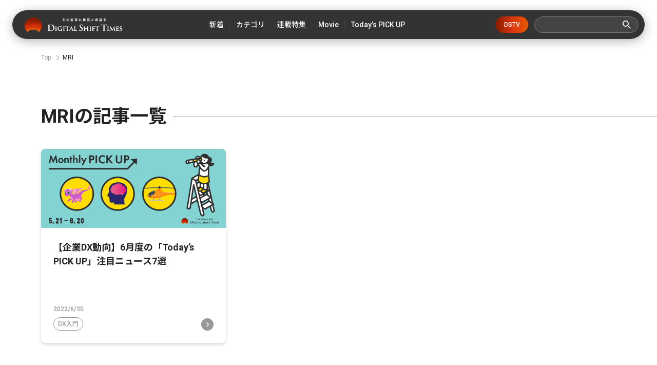

--- FILE ---
content_type: text/html; charset=utf-8
request_url: https://digital-shift.jp/tags/MRI
body_size: 7494
content:












    <!doctype html>
    <html>
    <head>
        <!-- Google Tag Manager -->
<script>(function(w,d,s,l,i){w[l]=w[l]||[];w[l].push({'gtm.start':
new Date().getTime(),event:'gtm.js'});var f=d.getElementsByTagName(s)[0],
j=d.createElement(s),dl=l!='dataLayer'?'&l='+l:'';j.async=true;j.src=
'https://www.googletagmanager.com/gtm.js?id='+i+dl;f.parentNode.insertBefore(j,f);
})(window,document,'script','dataLayer','GTM-W6DQM8P');</script>
<!-- End Google Tag Manager -->




        <meta http-equiv="X-UA-Compatible" content="IE=edge">
        <meta charset="UTF-8">
        <meta name="viewport" content="width=device-width, initial-scale=1.0, user-scalable=0">
        <title>MRI - Digital Shift Times（デジタル シフト タイムズ） その変革に勇気と希望を</title>
        
        <link href="https://cdn.clipkit.co/tenants/591/sites/favicons/000/000/001/square/af4c322c-79fc-4c0a-9e52-e8421203f718.png?1558518639" rel="shortcut icon" type="image/vnd.microsoft.icon">
        <link rel="apple-touch-icon" href="https://cdn.clipkit.co/tenants/591/sites/touch_icons/000/000/001/square/4e36e2c1-d5f8-4bef-ae00-4b5fa44b039a.png?1559557236">
        <link rel="preconnect" href="https://fonts.googleapis.com">
        <link rel="preconnect" href="https://fonts.gstatic.com" crossorigin>
        <link href="https://fonts.googleapis.com/css2?family=Noto+Sans+JP:wght@400;500;700&family=Roboto:wght@400;500;700&family=Akshar:wght@400;600&display=swap" rel="stylesheet">
        <link href="https://cdn.clipkit.co/tenants/591/resources/assets/000/000/542/original/slick-theme.css?1685606679" rel="stylesheet">
        <link href="https://cdn.clipkit.co/tenants/591/resources/assets/000/000/543/original/slick.css?1685606679" rel="stylesheet">
        
        <link rel="stylesheet" media="screen" href="https://cdn.clipkit.co/clipkit/stylesheets/application-1.0.css">
        <link href="https://cdn.clipkit.co/tenants/591/resources/assets/000/000/502/original/style.css?1718807831" rel="stylesheet">
        
        <script src="https://cdn.clipkit.co/tenants/591/resources/assets/000/000/534/original/jquery.min.js?1685606678"></script>

        <!--default-->
        <link rel="stylesheet" href="//maxcdn.bootstrapcdn.com/font-awesome/4.6.3/css/font-awesome.min.css">
        
        <!-- cookie.js  -->
        <script src="https://cdnjs.cloudflare.com/ajax/libs/jquery-cookie/1.4.1/jquery.cookie.js"></script>
        <!-- Lightcase -->
        
        
        <!-- digital day -->
        <link rel="stylesheet" href="https://cdn.clipkit.co/tenants/591/resources/assets/000/000/488/original/jquery.yycountdown.css?1633049403">  
        <script src="https://cdn.clipkit.co/tenants/591/resources/assets/000/000/487/original/jquery.yycountdown.min.js?1633049403"></script>
        <!--国際化対応-->
        <script>
          function I18nDummy() {}
          I18nDummy.prototype = {
            defaultLocale : function() { return 'ja'; } ,
            locale : function() { return 'ja'; }
          }
          window.I18n = I18nDummy;
        </script>
        
        
  <link rel="canonical" href="https://digital-shift.jp/tags/MRI">
  <meta name="description" content="">
  <meta name="twitter:card" content="summary_large_image">
  <meta name="twitter:domain" content="digital-shift.jp">
  <meta name="twitter:title" content="MRI - Digital Shift Times（デジタル シフト タイムズ） その変革に勇気と希望を">
  <meta name="twitter:image" content="https://cdn.clipkit.co/clipkit/images/medium/missing.png">
  <meta name="twitter:description" content="">
  <meta property="og:site_name" content="Digital Shift Times（デジタル シフト タイムズ） その変革に勇気と希望を">
  <meta property="og:title" content="MRI">
  <meta property="og:description" content="">
  <meta property="og:type" content="website">
  <meta property="og:url" content="https://digital-shift.jp/tags/MRI">
  <meta property="og:image" content="https://cdn.clipkit.co/clipkit/images/large/missing.png">

        <!-- headタグ内の下部に挿入されます -->

<!-- Facebook Pixel Code -->
<script>
!function(f,b,e,v,n,t,s)
{if(f.fbq)return;n=f.fbq=function(){n.callMethod?
n.callMethod.apply(n,arguments):n.queue.push(arguments)};
if(!f._fbq)f._fbq=n;n.push=n;n.loaded=!0;n.version='2.0';
n.queue=[];t=b.createElement(e);t.async=!0;
t.src=v;s=b.getElementsByTagName(e)[0];
s.parentNode.insertBefore(t,s)}(window,document,'script',
'https://connect.facebook.net/en_US/fbevents.js');
 fbq('init', '798632957314376'); 
fbq('track', 'PageView');
</script>
<noscript>
 <img height="1" width="1" 
src="https://www.facebook.com/tr?id=798632957314376&ev=PageView
&noscript=1"/>
</noscript>
<!-- End Facebook Pixel Code -->

<meta name="google-site-verification" content="1lqBs8v4TV28nGNETd2vDsdgaTUJiH21ATg2p6dWq58" />
    <meta name="csrf-param" content="authenticity_token" />
<meta name="csrf-token" content="P8k4_zyjgfMFg98u2jPn7yPmbF5v2jbO3ZmwwQN83Yz1di7ml6i-HdHZFJXs4BhD_TcgDsG1SS6EQ7tDB4OaFQ" /><script>window.routing_root_path = '';
window.site_name = 'media';
I18n.defaultLocale = 'ja';
I18n.locale = 'ja';</script></head>
	
    <body>
        <!-- bodyタグ内の上部に挿入されます -->

<!-- Google Tag Manager (noscript) -->
<noscript><iframe src="https://www.googletagmanager.com/ns.html?id=GTM-W6DQM8P"
height="0" width="0" style="display:none;visibility:hidden"></iframe></noscript>
<!-- End Google Tag Manager (noscript) -->

<!-- Vタグ -->
<script src="https://cdn.vdist.link/js/vtag.advertorial.20210412.js"></script>
<script>
 VTag.initTracker('Qysv0N4VRcKq4WMTl0IZ7A', 'd8af331f-7a82-4645-af82-fab3bd16b8be')
</script>

        <header class="l_header">
	<div class="inner flex">
	  
		  <div class="_logo"><a class="flex" href="/">
  			<img src="https://cdn.clipkit.co/tenants/591/resources/assets/000/000/531/original/logo.svg?1685606677" alt="Digital Shift Times（デジタル シフト タイムズ） その変革に勇気と希望を">
  		</a></div>
    
		<ul class="flex _nav">
			<li><a href="https://digital-shift.jp/pick-up"><span>新着</span></a></li>
			<li class="_parent_menu">
				<a><span>カテゴリ</span></a>
				<nav class="_child_menu">
					<ul class="flex">
						<li><a href="https://digital-shift.jp/dx_management">DX経営</a></li>
						<li><a href="https://digital-shift.jp/dx_introduction">DX入門</a></li>
						<li><a href="https://digital-shift.jp/culture">カルチャー</a></li>
						<li><a href="https://digital-shift.jp/technology">テクノロジー</a></li>
						<li><a href="https://digital-shift.jp/ai">AI</a></li>
						<li><a href="https://digital-shift.jp/platformer">プラットフォーマー</a></li>
					</ul>
				</nav>
			</li>
			<li><a href="https://digital-shift.jp/series"><span>連載特集</span></a></li>
			<li class="_parent_menu">
				<a><span>Movie</span></a>
				<nav class="_child_menu">
					<ul class="flex">
						<li><a href="https://digital-shift.jp/dstv">DSTV</a></li>
						<li><a href="https://digital-shift.jp/experience-report">体験レポート</a></li>
					</ul>
				</nav>
			</li>
			<li><a href="https://digital-shift.jp/flash_news"><span>Today’s PICK UP</span></a></li>
		</ul>
		<a class="_btn_dstv" href="https://digital-shift.jp/dstv">DSTV</a>
		<div class="prt_search">
			<form action="/search" role="search">
				<div class="_search flex">
					<input type="text" id="nav-keyword-search" name="q" value="" autocomplete="off">
					<button class="flex" type="submit"><img src="https://cdn.clipkit.co/tenants/591/resources/assets/000/000/521/original/ico_search.svg?1685606676"></button>
				</div>
			</form>
		</div>
		<i class="btn_menu_open"></i>
	</div>
</header>

<div class="forSp">
	<nav class="l_modal_menu" style="display: none;">
		<div class="inner">
			<div class="prt_search">
				<form action="/search" role="search">
					<div class="_search flex">
						<input type="text" id="nav-keyword-search" name="q" value="" autocomplete="off">
						<button class="flex" type="submit"><img src="https://cdn.clipkit.co/tenants/591/resources/assets/000/000/521/original/ico_search.svg?1685606676"></button>
					</div>
				</form>
			</div>
			<ul class="_nav">
				<li><a href="https://digital-shift.jp/pick-up"><span class="flex">新着</span></a></li>
				<li>
					<span class="flex _more">カテゴリ</span>
					<ul>
						<li><a href="https://digital-shift.jp/dx_management"><span class="flex">DX経営</span></a></li>
						<li><a href="https://digital-shift.jp/dx_introduction"><span class="flex">DX入門</span></a></li>
						<li><a href="https://digital-shift.jp/culture"><span class="flex">カルチャー</span></a></li>
						<li><a href="https://digital-shift.jp/technology"><span class="flex">テクノロジー</span></a></li>
						<li><a href="https://digital-shift.jp/ai"><span class="flex">AI</span></a></li>
						<li><a href="https://digital-shift.jp/platformer"><span class="flex">プラットフォーマー</span></a></li>
					</ul>
				</li>
				<li><a href="https://digital-shift.jp/series"><span class="flex">連載特集</span></a></li>
				<li>
					<span class="flex _more">Movie</span>
					<ul>
						<li><a href="https://digital-shift.jp/dstv"><span class="flex">DSTV</span></a></li>
						<li><a href="https://digital-shift.jp/experience-report"><span class="flex">体験レポート</span></a></li>
					</ul>
				</li>
				<li><a href="https://digital-shift.jp/flash_news"><span class="flex">Today’s PICK UP</span></a></li>
			</ul>
			<a class="_btn_dstv" href="https://digital-shift.jp/dstv">DSTV</a>
			<ul class="_sns flex">
				<li><a href="https://www.facebook.com/Digital.Shift.Times/" target="_blank"><img src="https://cdn.clipkit.co/tenants/591/resources/assets/000/000/525/original/ico_sns_fb_wt.svg?1685606677"></a></li>
				<li><a href="https://twitter.com/DST_edit" target="_blank"><img src="https://cdn.clipkit.co/tenants/591/resources/assets/000/000/529/original/ico_sns_tw_wt.svg?1685606677"></a></li>
				<li><a href="https://www.youtube.com/@Digital-Shift-Times/featured" target="_blank"><img src="https://cdn.clipkit.co/tenants/591/resources/assets/000/000/530/original/ico_sns_youtube_wt.svg?1685606677"></a></li>
			<li><a href="https://www.tiktok.com/@digitalshifttimes_ch?is_from_webapp=1&sender_device=pc" target="_blank"><img src="https://cdn.clipkit.co/tenants/591/resources/assets/000/000/527/original/ico_sns_tiktok_wt.svg?1685606677"></a></li>
			</ul>
		</div>
	</nav>
</div>



<div class="l_wrapper">
  

  




<nav class="l_breadcrumb">
  <div class="inner">
    <ul class="flex">
      
        <li class="flex" itemprop="itemListElement" itemscope itemtype="http://schema.org/ListItem">
          
          
          
          <a itemprop="item" href="/">
            <span itemprop="name">
              
                Top
              
            </span>
          </a>
          <meta itemprop="position" content="1">
          
          
        </li>
        
      
      <li class="flex" itemprop="itemListElement" itemscope itemtype="http://schema.org/ListItem">
        <strong itemprop="name">MRI</strong>
        <meta itemprop="position" content="2">
      </li>
    </ul>
  </div>
</nav>



        



<section class="l_list_article">
	<div class="inner">
		<div class="prt_ttl_h_ flex">
			<h1 class="_ttl">MRIの記事一覧</h1>
			<span></span>
		</div>
		
		
		  <div class="prt_list_article flex">
        
           


	<div class="item_list_article" id="article_1">
		<a href="/dx_strategy/220630">
			<div class="_photo">
				<figure>
				  
				    <img src="https://cdn.clipkit.co/tenants/591/articles/images/000/005/709/medium/bc898c86-8cb9-4d40-b802-e6191d6574d5.png?1656472414" alt="【企業DX動向】6月度の「Today’s PICK UP」注目ニュース7選">
				  
				</figure>
			</div>
			<p class="t1">【企業DX動向】6月度の「Today’s PICK UP」注目ニュース7選</p>
		</a>
		<div class="_data flex">
			<div class="_info">
				<p class="_date">2022/6/30</p>
				
				<a class="_cat" href="https://digital-shift.jp/dx_introduction">DX入門</a>
				
			</div>
			<i class="_more"></i>
		</div>
	</div>



        
		  </div>
		<div class="clearfix paginate text-center"><div class="pull-right num-lines">1 件</div></div> 
	</div>
</section>





<section class="l_top_special _pg">
	<div class="inner">
		<div class="prt_ttl_h2 flex">
			<h2>Special Features</h2>
			<span>連載特集</span>
		</div>
		
		<div class="prt_special_slider">
		  
			  <div class="_item">
				  <div class="_bnr">
					  <a href="/digitalshift_strategy">
						  <img src="https://cdn.clipkit.co/tenants/591/collection_item_images/images/000/000/016/original/efd730ec-3800-4e38-8a03-927dff2ee764.png?1646791193" alt="世界最先端のデジタルシフト戦略">
					  </a>
				  </div>
			  </div>
			
			  <div class="_item">
				  <div class="_bnr">
					  <a href="/grow_disparity">
						  <img src="https://cdn.clipkit.co/tenants/591/collection_item_images/images/000/000/019/original/4e5dbdac-3428-484b-be98-e251d609d9e7.jpg?1685608109" alt="DX格差拡大中">
					  </a>
				  </div>
			  </div>
			
			  <div class="_item">
				  <div class="_bnr">
					  <a href="/reading_from_ipo">
						  <img src="https://cdn.clipkit.co/tenants/591/collection_item_images/images/000/000/020/original/43107476-ad3f-440c-9e20-3c4c66bfcec0.jpg?1685608185" alt="IPOから読み解く、デジタルシフト">
					  </a>
				  </div>
			  </div>
			
			  <div class="_item">
				  <div class="_bnr">
					  <a href="/challengers">
						  <img src="https://cdn.clipkit.co/tenants/591/collection_item_images/images/000/000/018/original/6deaf42a-f914-45e2-b7d5-efa4d6e8eb03.jpg?1681478230" alt="DIGITAL SHIFT TIMES FOR CHALLENGERS">
					  </a>
				  </div>
			  </div>
			
			  <div class="_item">
				  <div class="_bnr">
					  <a href="/dss2021-report">
						  <img src="https://cdn.clipkit.co/tenants/591/collection_item_images/images/000/000/014/original/a4d30878-ef63-4319-9c17-faeb365a02b5.png?1621990847" alt="イベントレポート From DIGITAL SHIFT SUMMIT 2021">
					  </a>
				  </div>
			  </div>
			
			  <div class="_item">
				  <div class="_bnr">
					  <a href="/society5.0">
						  <img src="https://cdn.clipkit.co/tenants/591/collection_item_images/images/000/000/004/original/07ce900d-9c23-4043-b4f1-e0a96d694e13.png?1615520242" alt="Society5.0 超スマート社会">
					  </a>
				  </div>
			  </div>
			
			  <div class="_item">
				  <div class="_bnr">
					  <a href="/unicorn">
						  <img src="https://cdn.clipkit.co/tenants/591/collection_item_images/images/000/000/005/original/2e3e32fe-5027-4176-ad3d-1626c8a47295.png?1615520255" alt="ユニコーンウォッチ">
					  </a>
				  </div>
			  </div>
			
			  <div class="_item">
				  <div class="_bnr">
					  <a href="/self-driving">
						  <img src="https://cdn.clipkit.co/tenants/591/collection_item_images/images/000/000/006/original/fa8d1732-5e60-42af-bc8b-e1bbc5afc851.png?1615520269" alt="これからモビリティはどう変わるのか？自動運転ラボ">
					  </a>
				  </div>
			  </div>
			
			  <div class="_item">
				  <div class="_bnr">
					  <a href="/privtech">
						  <img src="https://cdn.clipkit.co/tenants/591/collection_item_images/images/000/000/007/original/8123cc2e-47d7-42d3-99d4-00b65640be97.png?1615520298" alt="PrivTech - プライブテック -">
					  </a>
				  </div>
			  </div>
			
			  <div class="_item">
				  <div class="_bnr">
					  <a href="/cec">
						  <img src="https://cdn.clipkit.co/tenants/591/collection_item_images/images/000/000/008/original/f21bb2dd-5b1d-4007-b171-5fa50421b145.png?1615520312" alt="Customer Engagement Conference">
					  </a>
				  </div>
			  </div>
			
		</div>
		
		
		  <a class="item_btn_sm " href="https://digital-shift.jp/series">See More</a>
		
	</div>
</section>









<section class="l_top_popular _pg">
	<div class="inner">
		<div class="prt_ttl_h2 flex">
			<h2>Popular Posts</h2>
			<span>人気記事</span>
		</div>
		<ul class="_tab flex">
			<li><a class="select">月間</a></li>
			<li><a>総合</a></li>
		</ul>
		<div class="prt_box_popular">
		  
		  
			<div class="prt_popular_slider" id="prt_popular_slider_monthly">
			  
			    
			    
				    <div class="_item">
					     


	<div class="item_list_article" id="article_1">
		<a href="/startup_technology/200805">
			<div class="_photo">
				<figure>
				  
				    <img src="https://cdn.clipkit.co/tenants/591/articles/images/000/001/163/medium/824626c0-bb81-495a-9eff-552d5e7b75f4.png?1596599916" alt="美容室の鏡がスマートデバイスに！ミラーロイド社の最新loTミラーを体験してみた。">
				  
				</figure>
			</div>
			<p class="t1">美容室の鏡がスマートデバイスに！ミラーロイド社の最新loTミラーを体験してみた。</p>
		</a>
		<div class="_data flex">
			<div class="_info">
				<p class="_date">2020/8/5</p>
				
				<a class="_cat" href="https://digital-shift.jp/technology">テクノロジー</a>
				
			</div>
			<i class="_more"></i>
		</div>
	</div>



					    
					    
				    </div>
				  
				  
        
			    
			    
				    <div class="_item">
					     


	<div class="item_list_article" id="article_2">
		<a href="/startup_technology/220524">
			<div class="_photo">
				<figure>
				  
				    <img src="https://cdn.clipkit.co/tenants/591/articles/images/000/005/457/medium/d800c8f5-e3f2-476e-8478-912bcfb139d8.png?1653310547" alt="クリエイター支援プラットフォーム「Patreon（パトレオン）」〜海外ユニコーンウォッチ #9〜">
				  
				</figure>
			</div>
			<p class="t1">クリエイター支援プラットフォーム「Patreon（パトレオン）」〜海外ユニコーンウォッチ #9〜</p>
		</a>
		<div class="_data flex">
			<div class="_info">
				<p class="_date">2022/5/24</p>
				
				<a class="_cat" href="https://digital-shift.jp/platformer">プラットフォーマー</a>
				
			</div>
			<i class="_more"></i>
		</div>
	</div>



					    
					    
				    </div>
				  
				  
        
			    
			    
				    <div class="_item">
					     


	<div class="item_list_article" id="article_3">
		<a href="/china/220202">
			<div class="_photo">
				<figure>
				  
				    <img src="https://cdn.clipkit.co/tenants/591/articles/images/000/004/778/medium/6030ccfb-95c1-4034-9c67-f4d45892ab9a.png?1643269162" alt="中国EV市場を席巻する、三大新興メーカーを徹底分析。脅威の中国EVメーカー最新事情・後編【中国デジタル企業最前線】">
				  
				</figure>
			</div>
			<p class="t1">中国EV市場を席巻する、三大新興メーカーを徹底分析。脅威の中国EVメーカー最新事情・後編【中国デジタル企業最前線】</p>
		</a>
		<div class="_data flex">
			<div class="_info">
				<p class="_date">2022/2/2</p>
				
				<a class="_cat" href="https://digital-shift.jp/technology">テクノロジー</a>
				
			</div>
			<i class="_more"></i>
		</div>
	</div>



					    
					    
				    </div>
				  
				  
        
			    
			    
				    <div class="_item">
					     


	<div class="item_list_article" id="article_4">
		<a href="/marketing/190703">
			<div class="_photo">
				<figure>
				  
				    <img src="https://cdn.clipkit.co/tenants/591/articles/images/000/000/079/medium/cf79ea78-2f49-4478-8dc5-9bb1fcc547b1.png?1562050832" alt="「店舗は初めてゲランという世界観に触れる場所」　デジタルシフト成功の秘訣は、店舗との密な連携">
				  
				</figure>
			</div>
			<p class="t1">「店舗は初めてゲランという世界観に触れる場所」　デジタルシフト成功の秘訣は、店舗との密な連携</p>
		</a>
		<div class="_data flex">
			<div class="_info">
				<p class="_date">2019/7/3</p>
				
				<a class="_cat" href="https://digital-shift.jp/technology">テクノロジー</a>
				
			</div>
			<i class="_more"></i>
		</div>
	</div>



					    
					    
				    </div>
				  
				  
        
			    
			    
				    <div class="_item">
					     


	<div class="item_list_article" id="article_5">
		<a href="/platformer/230713">
			<div class="_photo">
				<figure>
				  
				    <img src="https://cdn.clipkit.co/tenants/591/articles/images/000/007/660/medium/96c7449c-4005-4139-b5f2-9c9833e50cee.jpg?1689063880" alt="金利4%超の「アップル銀行」が日本に上陸したら。影響を受ける企業・業種は？">
				  
				</figure>
			</div>
			<p class="t1">金利4%超の「アップル銀行」が日本に上陸したら。影響を受ける企業・業種は？</p>
		</a>
		<div class="_data flex">
			<div class="_info">
				<p class="_date">2023/7/13</p>
				
				<a class="_cat" href="https://digital-shift.jp/platformer">プラットフォーマー</a>
				
			</div>
			<i class="_more"></i>
		</div>
	</div>



					    
					    
				    </div>
				  
				  
            
			</div>
		</div>
		<div class="prt_box_popular _vanish">
		  
		  
			<div class="prt_popular_slider" id="prt_popular_slider_all">
			  
          
          
				    <div class="_item">
					     


	<div class="item_list_article" id="article_1">
		<a href="/startup_technology/MZ200224">
			<div class="_photo">
				<figure>
				  
				    <img src="https://cdn.clipkit.co/tenants/591/articles/images/000/000/357/medium/df71801e-b83e-4e5d-888b-0cd7781e3fb3.png?1582192152" alt="ただの激安通販アプリじゃない。AmazonにもマネできないWishの戦略 ～デジタルシフト未来マガジン〜">
				  
				</figure>
			</div>
			<p class="t1">ただの激安通販アプリじゃない。AmazonにもマネできないWishの戦略 ～デジタルシフト未来マガジン〜</p>
		</a>
		<div class="_data flex">
			<div class="_info">
				<p class="_date">2020/2/25</p>
				
				<a class="_cat" href="https://digital-shift.jp/platformer">プラットフォーマー</a>
				
			</div>
			<i class="_more"></i>
		</div>
	</div>



					    
					    
				    </div>
				  
				  
				
          
          
				    <div class="_item">
					     


	<div class="item_list_article" id="article_2">
		<a href="/china/220202">
			<div class="_photo">
				<figure>
				  
				    <img src="https://cdn.clipkit.co/tenants/591/articles/images/000/004/778/medium/6030ccfb-95c1-4034-9c67-f4d45892ab9a.png?1643269162" alt="中国EV市場を席巻する、三大新興メーカーを徹底分析。脅威の中国EVメーカー最新事情・後編【中国デジタル企業最前線】">
				  
				</figure>
			</div>
			<p class="t1">中国EV市場を席巻する、三大新興メーカーを徹底分析。脅威の中国EVメーカー最新事情・後編【中国デジタル企業最前線】</p>
		</a>
		<div class="_data flex">
			<div class="_info">
				<p class="_date">2022/2/2</p>
				
				<a class="_cat" href="https://digital-shift.jp/technology">テクノロジー</a>
				
			</div>
			<i class="_more"></i>
		</div>
	</div>



					    
					    
				    </div>
				  
				  
				
          
          
				    <div class="_item">
					     


	<div class="item_list_article" id="article_3">
		<a href="/platformer/230713">
			<div class="_photo">
				<figure>
				  
				    <img src="https://cdn.clipkit.co/tenants/591/articles/images/000/007/660/medium/96c7449c-4005-4139-b5f2-9c9833e50cee.jpg?1689063880" alt="金利4%超の「アップル銀行」が日本に上陸したら。影響を受ける企業・業種は？">
				  
				</figure>
			</div>
			<p class="t1">金利4%超の「アップル銀行」が日本に上陸したら。影響を受ける企業・業種は？</p>
		</a>
		<div class="_data flex">
			<div class="_info">
				<p class="_date">2023/7/13</p>
				
				<a class="_cat" href="https://digital-shift.jp/platformer">プラットフォーマー</a>
				
			</div>
			<i class="_more"></i>
		</div>
	</div>



					    
					    
				    </div>
				  
				  
				
          
          
				    <div class="_item">
					     


	<div class="item_list_article" id="article_4">
		<a href="/startup_technology/210512">
			<div class="_photo">
				<figure>
				  
				    <img src="https://cdn.clipkit.co/tenants/591/articles/images/000/003/140/medium/8a5e9c82-d097-4cb0-b1f2-bb6c6a528bf2.png?1619595796" alt="「8割以上の精度で、赤ちゃんが泣く理由が判明」CES2021イノベーションアワード受賞。注目の日本発ベビーテック企業とは">
				  
				</figure>
			</div>
			<p class="t1">「8割以上の精度で、赤ちゃんが泣く理由が判明」CES2021イノベーションアワード受賞。注目の日本発ベビーテック企業とは</p>
		</a>
		<div class="_data flex">
			<div class="_info">
				<p class="_date">2021/5/12</p>
				
				<a class="_cat" href="https://digital-shift.jp/technology">テクノロジー</a>
				
			</div>
			<i class="_more"></i>
		</div>
	</div>



					    
					    
				    </div>
				  
				  
				
          
          
				    <div class="_item">
					     


	<div class="item_list_article" id="article_5">
		<a href="/startup_technology/210215">
			<div class="_photo">
				<figure>
				  
				    <img src="https://cdn.clipkit.co/tenants/591/articles/images/000/002/531/medium/19261912-20b0-4cf9-ad7d-eb97c16efd55.png?1612776512" alt="世界のMaaS先進事例7選。鉄道・バス・タクシーなど交通手段を統合したサブスクモデルも！">
				  
				</figure>
			</div>
			<p class="t1">世界のMaaS先進事例7選。鉄道・バス・タクシーなど交通手段を統合したサブスクモデルも！</p>
		</a>
		<div class="_data flex">
			<div class="_info">
				<p class="_date">2021/2/15</p>
				
				<a class="_cat" href="https://digital-shift.jp/technology">テクノロジー</a>
				
			</div>
			<i class="_more"></i>
		</div>
	</div>



					    
					    
				    </div>
				  
				  
				    
			</div>
		</div>
		<a class="item_btn_sm" href="https://digital-shift.jp/popular-articles">See More</a>
	</div>
</section>





        </div>

<footer class="l_footer">
	<div class="inner">
		<a class="_logo" href="/"><img src="https://cdn.clipkit.co/tenants/591/resources/assets/000/000/531/original/logo.svg?1685606677" alt="Digital Shift Times（デジタル シフト タイムズ） その変革に勇気と希望を"></a>
		<ul class="_sns flex">
			<li><a href="https://twitter.com/DST_edit" target="_blank"><img src="https://cdn.clipkit.co/tenants/591/resources/assets/000/000/529/original/ico_sns_tw_wt.svg?1685606677"></a></li>
			<li><a href="https://www.facebook.com/Digital.Shift.Times/" target="_blank"><img src="https://cdn.clipkit.co/tenants/591/resources/assets/000/000/525/original/ico_sns_fb_wt.svg?1685606677"></a></li>
			<li><a href="https://www.youtube.com/@Digital-Shift-Times/featured" target="_blank"><img src="https://cdn.clipkit.co/tenants/591/resources/assets/000/000/530/original/ico_sns_youtube_wt.svg?1685606677"></a></li>
			<li><a href="https://www.tiktok.com/@digitalshifttimes_ch?is_from_webapp=1&sender_device=pc" target="_blank"><img src="https://cdn.clipkit.co/tenants/591/resources/assets/000/000/527/original/ico_sns_tiktok_wt.svg?1685606677"></a></li>
		</ul>
		<ul class="flex _nav">
			<li><a href="/about_digital-shift-times">デジタルシフトタイムズとは</a></li>
			<li><a href="/startup_technology/about_digital-shift">デジタルシフトとは</a></li>
			<li><a href="/company">運営会社</a></li>
			<li><a href="https://digital-holdings.co.jp/contact_dst" target="_blank">お問い合わせ</a></li>
			<li><a href="https://digital-holdings.co.jp/privacy" target="_blank">プライバシーポリシー</a></li>
			<li><a href="/ad-terms">広告掲載</a></li>
			<li><a href="/terms">利用規約</a></li>
		</ul>
		<p class="_copy">&copy; Digital Shift Times. All Rights Reserved.</p>
	</div>
</footer>

        <script src="https://cdn.clipkit.co/tenants/591/resources/assets/000/000/544/original/slick.min.js?1685606680"></script>
        <script src="https://cdn.clipkit.co/tenants/591/resources/assets/000/000/532/original/common.js?1685606677"></script>
        

        <!-- リニューアル以前からのtag -->
        <script>
          $(document).ready( function () {
              var domain = location.href.match(/^http?(s)?(:\/\/[a-zA-Z0-9-.:]+)/i)[0];
              $('a[href^=http]').not('[href*="'+domain+'"]').attr('target','_blank');
           
              // ドメイン名の取得はlocationプロパティでも取得することができます。
              // 正規表現で取得した例
              console.log(domain);
           
              // locationプロパティを使用する場合
              console.log(location.hostname);
           
              // locationプロパティPort番号を含む場合
              console.log(location.host);
          })
        </script> 

        <!-- ADPLAN tag-->

<script type="text/javascript">
/**
 * ADPLAN v7 Page View Tag
 * Opt, Inc. All rights reserved.
 */
if (!window._adp) { window._adp = []; }
window._adp.push({
  emailOrUserIdForMatching: null, // クロスデバイス用のメールアドレスまたは会員ID
  title: null, // イベント発生ページのページタイトル（設定しない場合自動取得）
  locationUrl: null, // イベント発生ページのURL（設定しない場合自動取得）
  pvDetail: {}, // 任意のパラメータ
  specificParameters: {
    identifier: null // ユーザー識別子
  },
  s: "ws",
  a: "252",
  u: "https://a252.tracker.adplan7.com/ws/v/j/252",
  db: "https://a252.tracker.adplan7.com/db/pb/252",
  d: "https://a252.tracker.adplan7.com/",
  cd: ["digital-shift.jp"]
});
(function(t) {
  var i = document.createElement(t), s;
  i.type = "text/javascript";
  i.src = "https://widget.adplan7.com/s/1.0/ws.js";
  i.charset = "UTF-8";
  i.async = true;
  s = document.getElementsByTagName(t)[0];
  s.parentNode.insertBefore(i, s);
})("script");
</script>


    <script src="//cdn.clipkit.co/clipkit_assets/beacon-414f23f8ff2b763f9a6861cc093f7ad22529a6ba44cd8cf474410fb416eaa182.js" async="async" id="clipkit-beacon" data-page-type="tag" data-page-id="3860" data-domain="digital-shift.jp" data-url="/tags/MRI" data-href="https://digital-shift.jp/media/beacon"></script><script async="async" data-label="saas" src="//b.clipkit.co/"></script>

<!--Clipkit(R) v14.23.1-20260121 Copyright (C) 2026 VECTOR Inc.-->

</body>
</html>





--- FILE ---
content_type: image/svg+xml
request_url: https://cdn.clipkit.co/tenants/591/resources/assets/000/000/527/original/ico_sns_tiktok_wt.svg?1685606677
body_size: 40
content:
<?xml version="1.0" encoding="utf-8"?>
<!-- Generator: Adobe Illustrator 27.2.0, SVG Export Plug-In . SVG Version: 6.00 Build 0)  -->
<svg version="1.1" id="レイヤー_1" xmlns="http://www.w3.org/2000/svg" xmlns:xlink="http://www.w3.org/1999/xlink" x="0px"
	 y="0px" viewBox="0 0 33 33" style="enable-background:new 0 0 33 33;" xml:space="preserve">
<style type="text/css">
	.st0{fill:#FFFFFF;}
</style>
<g>
	<path class="st0" d="M16.5,0C7.4,0,0,7.4,0,16.5C0,25.6,7.4,33,16.5,33S33,25.6,33,16.5C33,7.4,25.6,0,16.5,0z M25.1,14.8
		c-1.2,0-2.4-0.3-3.5-0.8c-0.5-0.2-0.9-0.5-1.3-0.8c0,2.4,0,4.8,0,7.2c-0.1,1.1-0.4,2.3-1.1,3.2c-1.1,1.6-2.9,2.6-4.9,2.6
		c-1.2,0.1-2.4-0.3-3.4-0.8c-1.7-1-2.8-2.8-3-4.7c0-0.4,0-0.8,0-1.2c0.1-1.6,0.9-3.1,2.1-4.1c1.4-1.2,3.3-1.8,5.1-1.4
		c0,1.2,0,2.4,0,3.7c-0.8-0.3-1.8-0.2-2.5,0.3c-0.5,0.3-0.9,0.9-1.1,1.4c-0.2,0.4-0.1,0.9-0.1,1.3c0.2,1.3,1.5,2.5,2.9,2.4
		c0.9,0,1.8-0.5,2.3-1.3c0.2-0.3,0.3-0.6,0.3-0.9c0.1-1.5,0-2.9,0.1-4.4c0-3.3,0-6.6,0-9.9l0,0c1.1,0,2.1,0,3.2,0
		c0.1,1.3,0.5,2.5,1.4,3.4c0.9,0.9,2.2,1.3,3.5,1.5V14.8z"/>
</g>
</svg>
